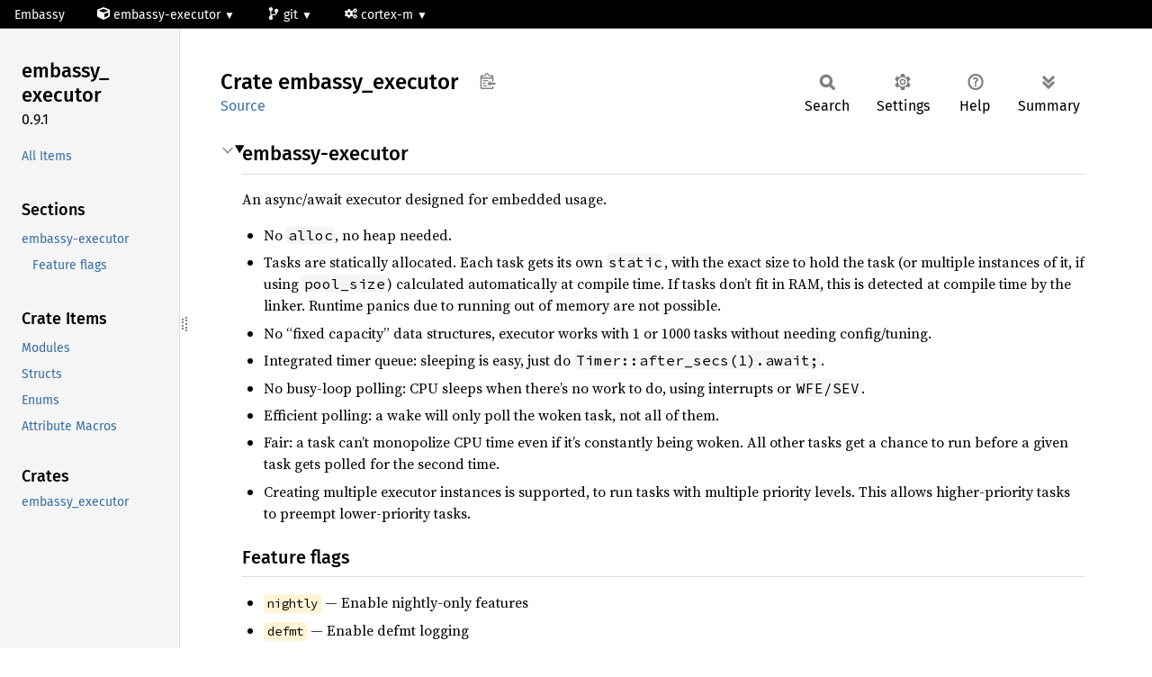

--- FILE ---
content_type: text/html
request_url: https://docs.embassy.dev/embassy-executor/git/cortex-m/index.html
body_size: 24004
content:
<!DOCTYPE html><html lang="en"><head><meta charset="utf-8"><meta name="viewport" content="width=device-width, initial-scale=1.0"><meta name="generator" content="rustdoc"><meta name="description" content="embassy-executor"><title>embassy_executor - Rust</title><script>if(window.location.protocol!=="file:")document.head.insertAdjacentHTML("beforeend","SourceSerif4-Regular-6b053e98.ttf.woff2,FiraSans-Italic-81dc35de.woff2,FiraSans-Regular-0fe48ade.woff2,FiraSans-MediumItalic-ccf7e434.woff2,FiraSans-Medium-e1aa3f0a.woff2,SourceCodePro-Regular-8badfe75.ttf.woff2,SourceCodePro-Semibold-aa29a496.ttf.woff2".split(",").map(f=>`<link rel="preload" as="font" type="font/woff2"href="/static/${f}">`).join(""))</script><link rel="stylesheet" href="/static/normalize-9960930a.css"><link rel="stylesheet" href="/static/rustdoc-ca0dd0c4.css"><meta name="rustdoc-vars" data-root-path="./" data-static-root-path="/static/" data-current-crate="embassy_executor" data-themes="" data-resource-suffix="" data-rustdoc-version="1.94.0-nightly (f52090008 2025-12-10)" data-channel="nightly" data-search-js="search-9e2438ea.js" data-stringdex-js="stringdex-a3946164.js" data-settings-js="settings-c38705f0.js" ><script src="/static/storage-e2aeef58.js"></script><script type="text/javascript">window.ALL_CRATES=["embassy_executor"];</script><script defer src="/static/main-a410ff4d.js"></script><noscript><link rel="stylesheet" href="/static/noscript-263c88ec.css"></noscript><link rel="alternate icon" type="image/png" href="/static/favicon-32x32-eab170b8.png"><link rel="icon" type="image/svg+xml" href="/static/favicon-044be391.svg"><style type="text/css">
    body {
        padding: 0;
        position: relative;
    }

    html {
        scroll-padding-top: 32px;
    }

    .embassy-header {
        z-index: 999;
        border-bottom: 1px solid #555;
        left: 0;
        right: 0;
        top: 0;
        height: 32px;
        font: 14px "Fira Sans", "Helvetica Neue", Helvetica, Arial, sans-serif;

        background-color: black;
        color: white;
        position: fixed;

        box-sizing: border-box;
    }

    .embassy-header a {
        color: white;
    }
    
    .embassy-header .embassy-header-right {
        float: right;
        vertical-align: middle;
        padding: 8px 16px;
        box-sizing: border-box;
    }

    .embassy-header a:hover {
        background-color: #222;
    }

    .embassy-header>div {
        display: inline-block;
    }

    .embassy-header>div.embassy-header-link>a, .embassy-header>div.embassy-dropdown>a {
        display: inline-block;
        vertical-align: middle;
        padding: 8px 16px;
        box-sizing: border-box;
    }

    .embassy-dropdown>a:after {
        font-size: 12px;
        content: "\25BC";
    }

    .embassy-dropdown-shown {
        display: block !important;
    }

    .embassy-dropdown>div {
        display: none;
        position: absolute;
        top: 100%;
        background-color: black;
        color: white;
        border: 1px solid #555;
        width: 300px;
        max-height: 80vh;
        overflow-y: auto;
    }

    .embassy-dropdown h1 {
        padding: 8px 16px;
        margin: 0px;
        margin-top: 8px;
        font-size: 14px;
        font-weight: bold;
        text-transform: uppercase;
    }

    .embassy-dropdown ul {
        padding: 0;
        margin: 0;
        margin-bottom: 8px;
    }

    .embassy-dropdown ul>li {
        list-style: none;
    }

    .embassy-dropdown ul>li>a {
        display: block;
        padding: 8px 16px;
        width: 100%;
    }


    main,
    .sidebar {
        padding-top: 48px;
    }

    .fa-svg svg {
        width: 1em;
        height: 1em;
        fill: currentColor;
        margin-bottom: -0.1em;
    }
</style>

<script type="text/javascript" defer>
    window.addEventListener("load", () => {
        for (el of document.getElementsByClassName('embassy-dropdown')) {
            const link = el.getElementsByTagName('a')[0];
            const myDropdown = el.getElementsByTagName('div')[0];
            myDropdown.addEventListener('click', e => {
                e.stopPropagation();
            });
            link.addEventListener('click', e => {
                const had = myDropdown.classList.contains('embassy-dropdown-shown');
                for (dropdown of [...document.getElementsByClassName('embassy-dropdown-shown')]) {
                    dropdown.classList.remove("embassy-dropdown-shown")
                }
                e.stopPropagation();
                e.preventDefault();
                if (!had) {
                    myDropdown.classList.toggle('embassy-dropdown-shown');
                }
            });
        }

        window.addEventListener('click', e => {
            for (el of [...document.getElementsByClassName('embassy-dropdown-shown')]) {
                el.classList.remove("embassy-dropdown-shown")
            }
        });
    });
</script>
</head><body><div class="embassy-header">
    <div class="embassy-header-link">
        <a href="https://embassy.dev">Embassy</a>
    </div>
    <div class="embassy-dropdown">
        <a href="#">
            <span class="fa-svg " aria-hidden="true">
                <svg xmlns="http://www.w3.org/2000/svg" viewBox="0 0 512 512">
                    <path
                        d="M239.1 6.3l-208 78c-18.7 7-31.1 25-31.1 45v225.1c0 18.2 10.3 34.8 26.5 42.9l208 104c13.5 6.8 29.4 6.8 42.9 0l208-104c16.3-8.1 26.5-24.8 26.5-42.9V129.3c0-20-12.4-37.9-31.1-44.9l-208-78C262 2.2 250 2.2 239.1 6.3zM256 68.4l192 72v1.1l-192 78-192-78v-1.1l192-72zm32 356V275.5l160-65v133.9l-160 80z">
                    </path>
                </svg></span>
            embassy-executor
        </a>
        <div>
            <h1>Crates</h1>
            <ul>
                
                <li><a href="/cyw43">cyw43</a></li>
                
                <li><a href="/cyw43-pio">cyw43-pio</a></li>
                
                <li><a href="/ekv">ekv</a></li>
                
                <li><a href="/embassy-boot">embassy-boot</a></li>
                
                <li><a href="/embassy-boot-nrf">embassy-boot-nrf</a></li>
                
                <li><a href="/embassy-boot-rp">embassy-boot-rp</a></li>
                
                <li><a href="/embassy-boot-stm32">embassy-boot-stm32</a></li>
                
                <li><a href="/embassy-embedded-hal">embassy-embedded-hal</a></li>
                
                <li><a href="/embassy-executor">embassy-executor</a></li>
                
                <li><a href="/embassy-executor-timer-queue">embassy-executor-timer-queue</a></li>
                
                <li><a href="/embassy-futures">embassy-futures</a></li>
                
                <li><a href="/embassy-mcxa">embassy-mcxa</a></li>
                
                <li><a href="/embassy-mspm0">embassy-mspm0</a></li>
                
                <li><a href="/embassy-net">embassy-net</a></li>
                
                <li><a href="/embassy-net-adin1110">embassy-net-adin1110</a></li>
                
                <li><a href="/embassy-net-driver">embassy-net-driver</a></li>
                
                <li><a href="/embassy-net-driver-channel">embassy-net-driver-channel</a></li>
                
                <li><a href="/embassy-net-enc28j60">embassy-net-enc28j60</a></li>
                
                <li><a href="/embassy-net-esp-hosted">embassy-net-esp-hosted</a></li>
                
                <li><a href="/embassy-net-nrf91">embassy-net-nrf91</a></li>
                
                <li><a href="/embassy-net-ppp">embassy-net-ppp</a></li>
                
                <li><a href="/embassy-net-tuntap">embassy-net-tuntap</a></li>
                
                <li><a href="/embassy-net-w5500">embassy-net-w5500</a></li>
                
                <li><a href="/embassy-net-wiznet">embassy-net-wiznet</a></li>
                
                <li><a href="/embassy-nrf">embassy-nrf</a></li>
                
                <li><a href="/embassy-nxp">embassy-nxp</a></li>
                
                <li><a href="/embassy-rp">embassy-rp</a></li>
                
                <li><a href="/embassy-stm32">embassy-stm32</a></li>
                
                <li><a href="/embassy-stm32-wpan">embassy-stm32-wpan</a></li>
                
                <li><a href="/embassy-sync">embassy-sync</a></li>
                
                <li><a href="/embassy-time">embassy-time</a></li>
                
                <li><a href="/embassy-time-driver">embassy-time-driver</a></li>
                
                <li><a href="/embassy-time-queue-driver">embassy-time-queue-driver</a></li>
                
                <li><a href="/embassy-time-queue-utils">embassy-time-queue-utils</a></li>
                
                <li><a href="/embassy-usb">embassy-usb</a></li>
                
                <li><a href="/embassy-usb-dfu">embassy-usb-dfu</a></li>
                
                <li><a href="/embassy-usb-driver">embassy-usb-driver</a></li>
                
                <li><a href="/embassy-usb-logger">embassy-usb-logger</a></li>
                
                <li><a href="/embassy-usb-synopsys-otg">embassy-usb-synopsys-otg</a></li>
                
                <li><a href="/nrf-pac">nrf-pac</a></li>
                
                <li><a href="/nrf-softdevice">nrf-softdevice</a></li>
                
                <li><a href="/nrf-softdevice-mbr">nrf-softdevice-mbr</a></li>
                
                <li><a href="/nrf-softdevice-s112">nrf-softdevice-s112</a></li>
                
                <li><a href="/nrf-softdevice-s113">nrf-softdevice-s113</a></li>
                
                <li><a href="/nrf-softdevice-s122">nrf-softdevice-s122</a></li>
                
                <li><a href="/nrf-softdevice-s132">nrf-softdevice-s132</a></li>
                
                <li><a href="/nrf-softdevice-s140">nrf-softdevice-s140</a></li>
                
                <li><a href="/rp-pac">rp-pac</a></li>
                
                <li><a href="/stm32-metapac">stm32-metapac</a></li>
                
                <li><a href="/trouble-host">trouble-host</a></li>
                
            </ul>
        </div>
    </div>
    <div class="embassy-dropdown">
        <a href="#">
            <span class="fa-svg" aria-hidden="true"><svg xmlns="http://www.w3.org/2000/svg" viewBox="0 0 384 512">
                    <path
                        d="M384 144c0-44.2-35.8-80-80-80s-80 35.8-80 80c0 36.4 24.3 67.1 57.5 76.8-.6 16.1-4.2 28.5-11 36.9-15.4 19.2-49.3 22.4-85.2 25.7-28.2 2.6-57.4 5.4-81.3 16.9v-144c32.5-10.2 56-40.5 56-76.3 0-44.2-35.8-80-80-80S0 35.8 0 80c0 35.8 23.5 66.1 56 76.3v199.3C23.5 365.9 0 396.2 0 432c0 44.2 35.8 80 80 80s80-35.8 80-80c0-34-21.2-63.1-51.2-74.6 3.1-5.2 7.8-9.8 14.9-13.4 16.2-8.2 40.4-10.4 66.1-12.8 42.2-3.9 90-8.4 118.2-43.4 14-17.4 21.1-39.8 21.6-67.9 31.6-10.8 54.4-40.7 54.4-75.9zM80 64c8.8 0 16 7.2 16 16s-7.2 16-16 16-16-7.2-16-16 7.2-16 16-16zm0 384c-8.8 0-16-7.2-16-16s7.2-16 16-16 16 7.2 16 16-7.2 16-16 16zm224-320c8.8 0 16 7.2 16 16s-7.2 16-16 16-16-7.2-16-16 7.2-16 16-16z">
                    </path>
                </svg>
            </span>
            git
        </a>
        <div>
            <h1>Versions</h1>
            <ul>
                
                <li><a href="/embassy-executor/git">git</a></li>
                
                <li><a href="/embassy-executor/0.9.1">0.9.1</a></li>
                
                <li><a href="/embassy-executor/0.9.0">0.9.0</a></li>
                
                <li><a href="/embassy-executor/0.8.0">0.8.0</a></li>
                
                <li><a href="/embassy-executor/0.7.0">0.7.0</a></li>
                
                <li><a href="/embassy-executor/0.6.3">0.6.3</a></li>
                
                <li><a href="/embassy-executor/0.6.2">0.6.2</a></li>
                
                <li><a href="/embassy-executor/0.6.1">0.6.1</a></li>
                
                <li><a href="/embassy-executor/0.5.1">0.5.1</a></li>
                
                <li><a href="/embassy-executor/0.3.3">0.3.3</a></li>
                
                <li><a href="/embassy-executor/0.3.2">0.3.2</a></li>
                
                <li><a href="/embassy-executor/0.3.1">0.3.1</a></li>
                
                <li><a href="/embassy-executor/0.3.0">0.3.0</a></li>
                
                <li><a href="/embassy-executor/0.2.1">0.2.1</a></li>
                
                <li><a href="/embassy-executor/0.2.0">0.2.0</a></li>
                
            </ul>
        </div>

    </div>
    <div class="embassy-dropdown">
        <a href="#">
            <span class="fa-svg" aria-hidden="true">
                <svg xmlns="http://www.w3.org/2000/svg" viewBox="0 0 640 512">
                    <path
                        d="M512.1 191l-8.2 14.3c-3 5.3-9.4 7.5-15.1 5.4-11.8-4.4-22.6-10.7-32.1-18.6-4.6-3.8-5.8-10.5-2.8-15.7l8.2-14.3c-6.9-8-12.3-17.3-15.9-27.4h-16.5c-6 0-11.2-4.3-12.2-10.3-2-12-2.1-24.6 0-37.1 1-6 6.2-10.4 12.2-10.4h16.5c3.6-10.1 9-19.4 15.9-27.4l-8.2-14.3c-3-5.2-1.9-11.9 2.8-15.7 9.5-7.9 20.4-14.2 32.1-18.6 5.7-2.1 12.1.1 15.1 5.4l8.2 14.3c10.5-1.9 21.2-1.9 31.7 0L552 6.3c3-5.3 9.4-7.5 15.1-5.4 11.8 4.4 22.6 10.7 32.1 18.6 4.6 3.8 5.8 10.5 2.8 15.7l-8.2 14.3c6.9 8 12.3 17.3 15.9 27.4h16.5c6 0 11.2 4.3 12.2 10.3 2 12 2.1 24.6 0 37.1-1 6-6.2 10.4-12.2 10.4h-16.5c-3.6 10.1-9 19.4-15.9 27.4l8.2 14.3c3 5.2 1.9 11.9-2.8 15.7-9.5 7.9-20.4 14.2-32.1 18.6-5.7 2.1-12.1-.1-15.1-5.4l-8.2-14.3c-10.4 1.9-21.2 1.9-31.7 0zm-10.5-58.8c38.5 29.6 82.4-14.3 52.8-52.8-38.5-29.7-82.4 14.3-52.8 52.8zM386.3 286.1l33.7 16.8c10.1 5.8 14.5 18.1 10.5 29.1-8.9 24.2-26.4 46.4-42.6 65.8-7.4 8.9-20.2 11.1-30.3 5.3l-29.1-16.8c-16 13.7-34.6 24.6-54.9 31.7v33.6c0 11.6-8.3 21.6-19.7 23.6-24.6 4.2-50.4 4.4-75.9 0-11.5-2-20-11.9-20-23.6V418c-20.3-7.2-38.9-18-54.9-31.7L74 403c-10 5.8-22.9 3.6-30.3-5.3-16.2-19.4-33.3-41.6-42.2-65.7-4-10.9.4-23.2 10.5-29.1l33.3-16.8c-3.9-20.9-3.9-42.4 0-63.4L12 205.8c-10.1-5.8-14.6-18.1-10.5-29 8.9-24.2 26-46.4 42.2-65.8 7.4-8.9 20.2-11.1 30.3-5.3l29.1 16.8c16-13.7 34.6-24.6 54.9-31.7V57.1c0-11.5 8.2-21.5 19.6-23.5 24.6-4.2 50.5-4.4 76-.1 11.5 2 20 11.9 20 23.6v33.6c20.3 7.2 38.9 18 54.9 31.7l29.1-16.8c10-5.8 22.9-3.6 30.3 5.3 16.2 19.4 33.2 41.6 42.1 65.8 4 10.9.1 23.2-10 29.1l-33.7 16.8c3.9 21 3.9 42.5 0 63.5zm-117.6 21.1c59.2-77-28.7-164.9-105.7-105.7-59.2 77 28.7 164.9 105.7 105.7zm243.4 182.7l-8.2 14.3c-3 5.3-9.4 7.5-15.1 5.4-11.8-4.4-22.6-10.7-32.1-18.6-4.6-3.8-5.8-10.5-2.8-15.7l8.2-14.3c-6.9-8-12.3-17.3-15.9-27.4h-16.5c-6 0-11.2-4.3-12.2-10.3-2-12-2.1-24.6 0-37.1 1-6 6.2-10.4 12.2-10.4h16.5c3.6-10.1 9-19.4 15.9-27.4l-8.2-14.3c-3-5.2-1.9-11.9 2.8-15.7 9.5-7.9 20.4-14.2 32.1-18.6 5.7-2.1 12.1.1 15.1 5.4l8.2 14.3c10.5-1.9 21.2-1.9 31.7 0l8.2-14.3c3-5.3 9.4-7.5 15.1-5.4 11.8 4.4 22.6 10.7 32.1 18.6 4.6 3.8 5.8 10.5 2.8 15.7l-8.2 14.3c6.9 8 12.3 17.3 15.9 27.4h16.5c6 0 11.2 4.3 12.2 10.3 2 12 2.1 24.6 0 37.1-1 6-6.2 10.4-12.2 10.4h-16.5c-3.6 10.1-9 19.4-15.9 27.4l8.2 14.3c3 5.2 1.9 11.9-2.8 15.7-9.5 7.9-20.4 14.2-32.1 18.6-5.7 2.1-12.1-.1-15.1-5.4l-8.2-14.3c-10.4 1.9-21.2 1.9-31.7 0zM501.6 431c38.5 29.6 82.4-14.3 52.8-52.8-38.5-29.6-82.4 14.3-52.8 52.8z">
                    </path>
                </svg>
            </span>
            cortex-m
        </a>
        <div>
            <h1>Flavors</h1>
            <ul>
                
                <li><a href="/embassy-executor/git/cortex-m/index.html">cortex-m</a></li>
                
                <li><a href="/embassy-executor/git/riscv32/index.html">riscv32</a></li>
                
                <li><a href="/embassy-executor/git/std/index.html">std</a></li>
                
                <li><a href="/embassy-executor/git/wasm/index.html">wasm</a></li>
                
            </ul>
        </div>
    </div>
</div>
<div class="body-wrapper rustdoc mod crate"><!--[if lte IE 11]><div class="warning">This old browser is unsupported and will most likely display funky things.</div><![endif]--><rustdoc-topbar><h2><a href="#">Crate embassy_executor</a></h2></rustdoc-topbar><nav class="sidebar"><div class="sidebar-crate"><h2><a href="index.html">embassy_<wbr>executor</a><span class="version">0.9.1</span></h2></div><div class="sidebar-elems"><ul class="block"><li><a id="all-types" href="all.html">All Items</a></li></ul><section id="rustdoc-toc"><h3><a href="#">Sections</a></h3><ul class="block top-toc"><li><a href="#embassy-executor" title="embassy-executor">embassy-executor</a><ul><li><a href="#feature-flags" title="Feature flags">Feature flags</a></li></ul></li></ul><h3><a href="#modules">Crate Items</a></h3><ul class="block"><li><a href="#modules" title="Modules">Modules</a></li><li><a href="#structs" title="Structs">Structs</a></li><li><a href="#enums" title="Enums">Enums</a></li><li><a href="#attributes" title="Attribute Macros">Attribute Macros</a></li></ul></section><div id="rustdoc-modnav"></div></div></nav><div class="sidebar-resizer" title="Drag to resize sidebar"></div><main><div class="width-limiter"><section id="main-content" class="content"><div class="main-heading"><h1>Crate <span>embassy_<wbr>executor</span>&nbsp;<button id="copy-path" title="Copy item path to clipboard">Copy item path</button></h1><rustdoc-toolbar></rustdoc-toolbar><span class="sub-heading"><a class="src" href="https://github.com/embassy-rs/embassy/blob/bfa41e83183a9831bc3587ef2a0a84afded12dc9
/embassy-executor/src/lib.rs#L1-L259">Source</a> </span></div><details class="toggle top-doc" open><summary class="hideme"><span>Expand description</span></summary><div class="docblock"><h2 id="embassy-executor"><a class="doc-anchor" href="#embassy-executor">§</a>embassy-executor</h2>
<p>An async/await executor designed for embedded usage.</p>
<ul>
<li>No <code>alloc</code>, no heap needed.</li>
<li>Tasks are statically allocated. Each task gets its own <code>static</code>, with the exact size to hold the task (or multiple instances of it, if using <code>pool_size</code>) calculated automatically at compile time. If tasks don’t fit in RAM, this is detected at compile time by the linker. Runtime panics due to running out of memory are not possible.</li>
<li>No “fixed capacity” data structures, executor works with 1 or 1000 tasks without needing config/tuning.</li>
<li>Integrated timer queue: sleeping is easy, just do <code>Timer::after_secs(1).await;</code>.</li>
<li>No busy-loop polling: CPU sleeps when there’s no work to do, using interrupts or <code>WFE/SEV</code>.</li>
<li>Efficient polling: a wake will only poll the woken task, not all of them.</li>
<li>Fair: a task can’t monopolize CPU time even if it’s constantly being woken. All other tasks get a chance to run before a given task gets polled for the second time.</li>
<li>Creating multiple executor instances is supported, to run tasks with multiple priority levels. This allows higher-priority tasks to preempt lower-priority tasks.</li>
</ul>
<h3 id="feature-flags"><a class="doc-anchor" href="#feature-flags">§</a>Feature flags</h3>
<ul>
<li><span class="stab portability"><code>nightly</code></span> —  Enable nightly-only features</li>
<li><span class="stab portability"><code>defmt</code></span> —  Enable defmt logging</li>
<li><span class="stab portability"><code>log</code></span> —  Enable log logging</li>
</ul>
<h4 id="architecture"><a class="doc-anchor" href="#architecture">§</a>Architecture</h4>
<ul>
<li><span class="stab portability"><code>arch-std</code></span> —  std</li>
<li><span class="stab portability"><code>arch-cortex-m</code></span> —  Cortex-M</li>
<li><span class="stab portability"><code>arch-cortex-ar</code></span> —  Cortex-A/R</li>
<li><span class="stab portability"><code>arch-riscv32</code></span> —  RISC-V 32</li>
<li><span class="stab portability"><code>arch-wasm</code></span> —  WASM</li>
<li><span class="stab portability"><code>arch-avr</code></span> —  AVR</li>
<li><span class="stab portability"><code>arch-spin</code></span> —  spin (architecture agnostic; never sleeps)</li>
</ul>
<h4 id="metadata"><a class="doc-anchor" href="#metadata">§</a>Metadata</h4>
<ul>
<li><span class="stab portability"><code>metadata-name</code></span> —  Enable the <code>name</code> field in task metadata.</li>
</ul>
<h4 id="executor"><a class="doc-anchor" href="#executor">§</a>Executor</h4>
<ul>
<li><span class="stab portability"><code>executor-thread</code></span> —  Enable the thread-mode executor (using WFE/SEV in Cortex-M, WFI in other embedded archs)</li>
<li><span class="stab portability"><code>executor-interrupt</code></span> —  Enable the interrupt-mode executor (available in Cortex-M only)</li>
<li><span class="stab portability"><code>trace</code></span> —  Enable tracing hooks</li>
<li><span class="stab portability"><code>rtos-trace</code></span> —  Enable support for rtos-trace framework</li>
<li><span class="stab portability"><code>scheduler-deadline</code></span> —  Enable “Earliest Deadline First” Scheduler, using soft-realtime “deadlines” to prioritize
tasks based on the remaining time before their deadline. Adds some overhead.</li>
<li><span class="stab portability"><code>scheduler-priority</code></span> —  Enable “Highest Priority First” Scheduler. Adds some overhead.</li>
<li><span class="stab portability"><code>embassy-time-driver</code></span> —  Enable the embassy_time_driver dependency.
This can unlock extra APIs, for example for the <code>sheduler-deadline</code></li>
</ul>
</div></details><h2 id="modules" class="section-header">Modules<a href="#modules" class="anchor">§</a></h2><dl class="item-table"><dt><a class="mod" href="raw/index.html" title="mod embassy_executor::raw">raw</a></dt><dd>Raw executor.</dd></dl><h2 id="structs" class="section-header">Structs<a href="#structs" class="anchor">§</a></h2><dl class="item-table"><dt><a class="struct" href="struct.Executor.html" title="struct embassy_executor::Executor">Executor</a></dt><dd>Thread mode executor, using WFE/SEV.</dd><dt><a class="struct" href="struct.InterruptExecutor.html" title="struct embassy_executor::InterruptExecutor">Interrupt<wbr>Executor</a></dt><dd>Interrupt mode executor.</dd><dt><a class="struct" href="struct.Metadata.html" title="struct embassy_executor::Metadata">Metadata</a></dt><dd>Metadata associated with a task.</dd><dt><a class="struct" href="struct.SendSpawner.html" title="struct embassy_executor::SendSpawner">Send<wbr>Spawner</a></dt><dd>Handle to spawn tasks into an executor from any thread.</dd><dt><a class="struct" href="struct.SpawnToken.html" title="struct embassy_executor::SpawnToken">Spawn<wbr>Token</a></dt><dd>Token to spawn a newly-created task in an executor.</dd><dt><a class="struct" href="struct.Spawner.html" title="struct embassy_executor::Spawner">Spawner</a></dt><dd>Handle to spawn tasks into an executor.</dd></dl><h2 id="enums" class="section-header">Enums<a href="#enums" class="anchor">§</a></h2><dl class="item-table"><dt><a class="enum" href="enum.SpawnError.html" title="enum embassy_executor::SpawnError">Spawn<wbr>Error</a></dt><dd>Error returned when spawning a task.</dd></dl><h2 id="attributes" class="section-header">Attribute Macros<a href="#attributes" class="anchor">§</a></h2><dl class="item-table"><dt><a class="attr" href="attr.main.html" title="attr embassy_executor::main">main</a></dt><dd>Creates a new <code>executor</code> instance and declares an application entry point for Cortex-M spawning the corresponding function body as an async task.</dd><dt><a class="attr" href="attr.task.html" title="attr embassy_executor::task">task</a></dt><dd>Declares an async task that can be run by <code>embassy-executor</code>. The optional <code>pool_size</code> parameter can be used to specify how
many concurrent tasks can be spawned (default is 1) for the function.</dd></dl></section></div></main></body></html>